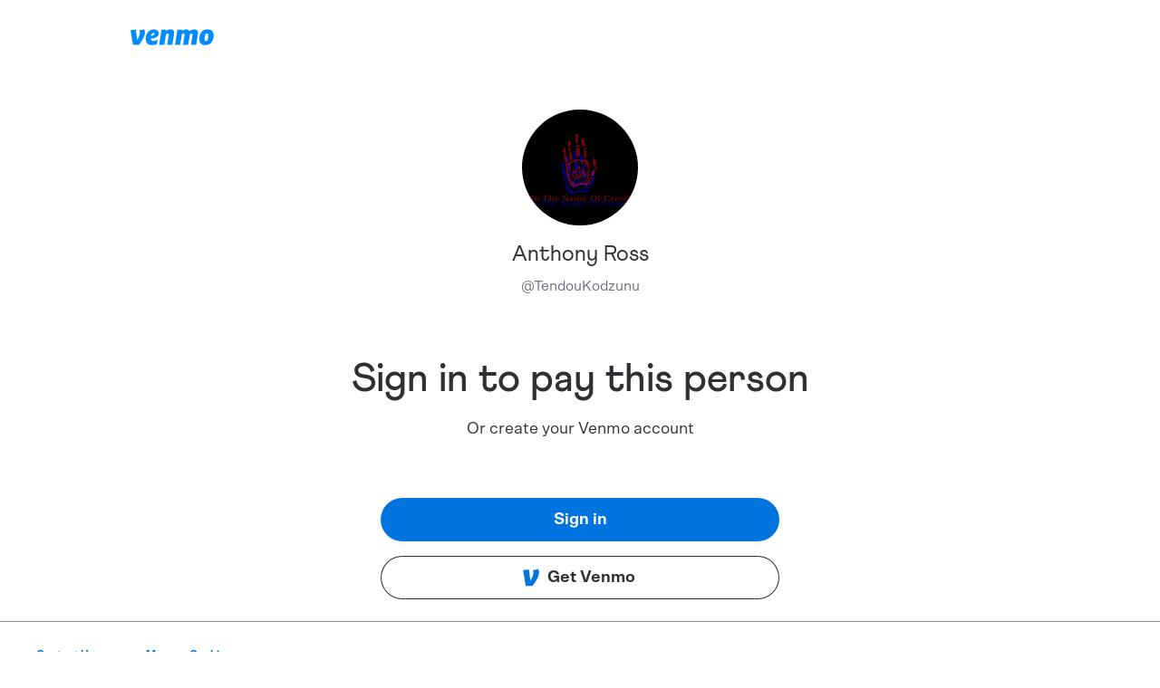

--- FILE ---
content_type: text/html; charset=utf-8
request_url: https://venmo.com/u/TendouKodzunu
body_size: 324523
content:
<!DOCTYPE html><html lang="en"><head><meta charSet="utf-8" data-next-head=""/><meta name="viewport" content="width=device-width" data-next-head=""/><meta name="description" content="Venmo is a digital wallet that lets you make and share payments with friends. You can easily split the bill, cab fare, or much more. Download the iOS or Android app or sign up on Venmo.com today." data-next-head=""/><meta property="og:description" content="Venmo is a digital wallet that lets you make and share payments with friends. You can easily split the bill, cab fare, or much more. Download the iOS or Android app or sign up on Venmo.com today." data-next-head=""/><title data-next-head="">Venmo | Anthony Ross</title><meta name="robots" content="noindex,nofollow" data-next-head=""/><meta name="googlebot" content="noindex,nofollow" data-next-head=""/><meta property="og:title" content="Venmo | Anthony Ross" data-next-head=""/><meta charSet="UTF-8"/><meta name="referrer" content="origin"/><meta name="apple-itunes-app" content="app-id=351727428 app-argument=venmo://appBanner"/><link rel="shortcut icon" href="/static/images/favicon.svg"/><noscript><img alt="" src="https://c.paypal.com/da/r/fb.js/ns?f=bbc2b2c2-856f-434c-9fb7-ccb44559b91c&amp;s=venmo_web_webmo_login&amp;js=0&amp;r=1"/></noscript><script>
            window.mParticle = {
              config: {"deviceId":"f289bc08-641f-4b39-bbc4-4c39637d191b","isDevelopmentMode":false,"isIOS":false}
            }
            </script><script>(function(apiKey) {
                // stub mParticle and major mParticle classes EventType, eCommerce, and Identity to exist before full
                // mParticle object is initialized
                window.mParticle = window.mParticle || {};
                window.mParticle.EventType = {
                    Unknown: 0,
                    Navigation: 1,
                    Location: 2,
                    Search: 3,
                    Transaction: 4,
                    UserContent: 5,
                    UserPreference: 6,
                    Social: 7,
                    Other: 8,
                };
                window.mParticle.eCommerce = { Cart: {} };
                window.mParticle.Identity = {};
                window.mParticle.config = window.mParticle.config || {};
                window.mParticle.config.rq = [];
                window.mParticle.config.snippetVersion = 2.3;
                window.mParticle.ready = function(f) {
                    window.mParticle.config.rq.push(f);
                };
            
                // methods to be stubbed from the main mParticle object, mParticle.eCommerce, and mParticle.Identity
                // methods that return objects are not stubbed
                var mainMethods = [
                    'endSession',
                    'logError',
                    'logBaseEvent',
                    'logEvent',
                    'logForm',
                    'logLink',
                    'logPageView',
                    'setSessionAttribute',
                    'setAppName',
                    'setAppVersion',
                    'setOptOut',
                    'setPosition',
                    'startNewSession',
                    'startTrackingLocation',
                    'stopTrackingLocation',
                ];
                var ecommerceMethods = ['setCurrencyCode', 'logCheckout'];
                var identityMethods = ['identify', 'login', 'logout', 'modify'];
            
                // iterates through methods above to create stubs
                mainMethods.forEach(function(method) {
                    window.mParticle[method] = preloadMethod(method);
                });
                ecommerceMethods.forEach(function(method) {
                    window.mParticle.eCommerce[method] = preloadMethod(method, 'eCommerce');
                });
                identityMethods.forEach(function(method) {
                    window.mParticle.Identity[method] = preloadMethod(method, 'Identity');
                });
            
                // stubbing function
                // pushes an array of 2 arguments into readyQueue: 1. the method, and 2. the arguments passed to the method
                // if the method is on the eCommerce or identity object, then the 1st argument is base conatenated with "." and the method name
                // ie: Identity.login, eCommerce.setCurrencyCode
                // in main.js, the function "processPreloadedItem" will parse and run stubbed methods stored in the readyQueue (config.rq)
                function preloadMethod(method, base) {
                    return function() {
                        if (base) {
                            method = base + '.' + method;
                        }
                        var args = Array.prototype.slice.call(arguments);
                        args.unshift(method);
                        window.mParticle.config.rq.push(args);
                    };
                }
            
                // set data planning query parameters
                var dpId,
                    dpV,
                    config = window.mParticle.config,
                    env = config.isDevelopmentMode ? 1 : 0,
                    dbUrl = '?env=' + env,
                    dataPlan = window.mParticle.config.dataPlan;
            
                if (dataPlan) {
                    dpId = dataPlan.planId;
                    dpV = dataPlan.planVersion;
                    if (dpId) {
                        if (dpV && (dpV < 1 || dpV > 1000)) {
                            dpV = null;
                        }
                        dbUrl += '&plan_id=' + dpId + (dpV ? '&plan_version=' + dpV : '');
                    }
                }
            
                // add mParticle script dynamically to the page, insert before the first script tag
                var mp = document.createElement('script');
                mp.type = 'text/javascript';
                mp.async = true;
                mp.src =
                    ('https:' == document.location.protocol
                        ? 'https://jssdkcdns'
                        : 'http://jssdkcdn') +
                    '.mparticle.com/js/v2/' +
                    apiKey +
                    '/mparticle.js' +
                    dbUrl;
                var s = document.getElementsByTagName('script')[0];
                s.parentNode.insertBefore(mp, s);
            })('40433222e815b743853a4bb6b7a86058');</script><link data-next-font="" rel="preconnect" href="/" crossorigin="anonymous"/><script id="policy-data" type="application/json" data-nscript="beforeInteractive">{"policies":["CookieBanner"],"nonce":"cb395023-e599-4121-9c65-dda02cc92641","tenant":"venmo","policyData":{"country":"US","language":"en"}}</script><link rel="preload" href="/_next/static/css/544677bb783ee5fe.css" as="style"/><link rel="stylesheet" href="/_next/static/css/544677bb783ee5fe.css" data-n-g=""/><link rel="preload" href="/_next/static/css/a3f367260a1e3df9.css" as="style"/><link rel="stylesheet" href="/_next/static/css/a3f367260a1e3df9.css" data-n-p=""/><noscript data-n-css=""></noscript><script defer="" nomodule="" src="/_next/static/chunks/polyfills-42372ed130431b0a.js"></script><script src="https://www.paypalobjects.com/pa/js/pa_venmo.js" defer="" data-nscript="beforeInteractive"></script><script src="/_next/static/chunks/main-29b1b53a966092a0.js" defer=""></script><script src="/_next/static/chunks/pages/_app-1ebde44068d5ef9d.js" defer=""></script><script src="/_next/static/chunks/pages/u/logged-out/%5Busername%5D-ac6aca2cffdba074.js" defer=""></script><script src="/_next/static/G1SCn4HXUgHpguN9YGkpB/_buildManifest.js" defer=""></script><script src="/_next/static/G1SCn4HXUgHpguN9YGkpB/_ssgManifest.js" defer=""></script><style id="jss-server-side"></style></head><body><div id="__next"><style data-emotion="css-global w6t9w3">html{-webkit-font-smoothing:antialiased;-moz-osx-font-smoothing:grayscale;box-sizing:border-box;-webkit-text-size-adjust:100%;}*,*::before,*::after{box-sizing:inherit;}strong,b{font-weight:700;}body{margin:0;color:#2F3033;font-family:Scto Grotesk A;font-weight:400;font-size:1rem;line-height:1.25;letter-spacing:0.00938em;background-color:#fff;}@media print{body{background-color:#fff;}}body::backdrop{background-color:#fff;}@font-face{font-family:'Athletics Medium';font-style:normal;font-weight:500;src:local('Athletics Medium'),url([data-uri]) format('woff');}@font-face{font-family:'Athletics Regular';font-style:normal;font-weight:400;src:local('Athletics Regular'),url([data-uri]) format('woff');}@font-face{font-family:'Athletics Bold';font-style:normal;font-weight:700;src:local('Athletics Bold'),url([data-uri]) format('woff');}@font-face{font-family:'Scto Grotesk A';font-style:normal;font-weight:400;src:local('Scto Grotesk A'),url([data-uri]) format('woff');}@font-face{font-family:'Scto Grotesk A Italic';font-style:italic;font-weight:400;src:local('Scto Grotesk A Italic'),url([data-uri]) format('woff');}@font-face{font-family:'Scto Grotesk A Medium';font-style:normal;font-weight:500;src:local('Scto Grotesk A Medium'),url([data-uri]) format('woff');}@font-face{font-family:'Scto Grotesk A Bold';font-style:normal;font-weight:700;src:local('Scto Grotesk A Bold'),url([data-uri]) format('woff');}body{font-size:1.125rem;line-height:1.33;letter-spacing:normal;}</style><div class="layout_siteContainer__4xeDq"><div class="logoutLayout_container__LlKtE"><div class="logoutLayout_body__RB2R1"><header class="logoutLayout_header__p1x92"><a href="/"><img alt="Venmo" loading="lazy" width="92" height="18" decoding="async" data-nimg="1" class="logoutLayout_logo__ugO1g" style="color:transparent" src="/static/images/logo.svg"/></a></header><div class="logoutLayout_content__6Luin logged-out_content__iIcbI"><div class="loggedout_container__Knvtd"><div class="profileInfo_container__4sEPR"><style data-emotion="css 42mg4d">.css-42mg4d{font-size:24px;width:128px;height:128px;background-color:#fff;color:#000;}.css-42mg4d>svg{width:61px;height:61px;}</style><style data-emotion="css l5u44g">.css-l5u44g{position:relative;display:-webkit-box;display:-webkit-flex;display:-ms-flexbox;display:flex;-webkit-align-items:center;-webkit-box-align:center;-ms-flex-align:center;align-items:center;-webkit-box-pack:center;-ms-flex-pack:center;-webkit-justify-content:center;justify-content:center;-webkit-flex-shrink:0;-ms-flex-negative:0;flex-shrink:0;width:40px;height:40px;font-family:"Scto Grotesk A","Helvetica Neue",Helvetica,Arial,sans-serif;font-size:1.25rem;line-height:1;border-radius:50%;overflow:hidden;-webkit-user-select:none;-moz-user-select:none;-ms-user-select:none;user-select:none;font-size:24px;width:128px;height:128px;background-color:#fff;color:#000;}.css-l5u44g>svg{width:61px;height:61px;}</style><div class="MuiAvatar-root MuiAvatar-circular css-l5u44g" type="user" data-testid="avatar"><style data-emotion="css 1hy9t21">.css-1hy9t21{width:100%;height:100%;text-align:center;object-fit:cover;color:transparent;text-indent:10000px;}</style><img alt="Anthony Ross" src="https://pics-v3.venmo.com/9a4351e8-a2d5-4a1b-b8eb-5460ecc63f45?width=460&amp;height=460&amp;version=1" class="MuiAvatar-img css-1hy9t21"/></div><p class="profileInfo_username__LcxO_">Anthony Ross</p><div class="profileInfo_subContainer__BTWOM"><span class="profileInfo_handle__DnFJ8">@<!-- -->TendouKodzunu</span></div></div><style data-emotion="css 1paswwl">.css-1paswwl{margin:0;font-family:Scto Grotesk A;font-weight:400;font-size:1rem;line-height:1.25;letter-spacing:0.00938em;}</style><h1 class="MuiTypography-root MuiTypography-body1 css-1paswwl">Sign in to pay this person</h1><p class="loggedout_subtitle__snUbu">Or create your Venmo account</p><div class="loggedout_actions__KqqBk"><style data-emotion="css 1gaoz8k">.css-1gaoz8k{line-height:1.25;width:100%;font-size:18px;background-color:#0074DE;color:#fff;}.css-1gaoz8k.Mui-focusVisible::before{border:1px solid;border-color:#0074DE;content:"";position:absolute;top:-4px;left:-4px;bottom:-4px;right:-4px;border-radius:2em;}.css-1gaoz8k:hover{background-image:linear-gradient(0deg, rgba(0, 0, 0, 0.1), rgba(0, 0, 0, 0.1));background-color:#0074DE;}.css-1gaoz8k:active{background-image:linear-gradient(0deg, rgba(0, 0, 0, 0.2), rgba(0, 0, 0, 0.2));}.css-1gaoz8k.Mui-disabled{background-color:#8D8D8F;color:#fff;}</style><style data-emotion="css 17x6pc8">.css-17x6pc8{font-family:Scto Grotesk A Bold;font-weight:700;font-size:0.9375rem;line-height:1.75;letter-spacing:0.02857em;text-transform:none;min-width:64px;padding:8px 22px;border-radius:4px;-webkit-transition:background-color 250ms cubic-bezier(0.4, 0, 0.2, 1) 0ms,box-shadow 250ms cubic-bezier(0.4, 0, 0.2, 1) 0ms,border-color 250ms cubic-bezier(0.4, 0, 0.2, 1) 0ms,color 250ms cubic-bezier(0.4, 0, 0.2, 1) 0ms;transition:background-color 250ms cubic-bezier(0.4, 0, 0.2, 1) 0ms,box-shadow 250ms cubic-bezier(0.4, 0, 0.2, 1) 0ms,border-color 250ms cubic-bezier(0.4, 0, 0.2, 1) 0ms,color 250ms cubic-bezier(0.4, 0, 0.2, 1) 0ms;color:#fff;background-color:#0074DE;box-shadow:0px 3px 1px -2px rgba(0,0,0,0.2),0px 2px 2px 0px rgba(0,0,0,0.14),0px 1px 5px 0px rgba(0,0,0,0.12);width:100%;box-shadow:none;border-radius:2em;font-size:1rem;line-height:1.5;padding:10px 16px;font-size:0.875rem;line-height:1.43;padding:12px 24px;line-height:1.25;width:100%;font-size:18px;background-color:#0074DE;color:#fff;}.css-17x6pc8:hover{-webkit-text-decoration:none;text-decoration:none;background-color:rgb(0, 81, 155);box-shadow:0px 2px 4px -1px rgba(0,0,0,0.2),0px 4px 5px 0px rgba(0,0,0,0.14),0px 1px 10px 0px rgba(0,0,0,0.12);}@media (hover: none){.css-17x6pc8:hover{background-color:#0074DE;}}.css-17x6pc8:active{box-shadow:0px 5px 5px -3px rgba(0,0,0,0.2),0px 8px 10px 1px rgba(0,0,0,0.14),0px 3px 14px 2px rgba(0,0,0,0.12);}.css-17x6pc8.Mui-focusVisible{box-shadow:0px 3px 5px -1px rgba(0,0,0,0.2),0px 6px 10px 0px rgba(0,0,0,0.14),0px 1px 18px 0px rgba(0,0,0,0.12);}.css-17x6pc8.Mui-disabled{color:rgba(0, 0, 0, 0.26);box-shadow:none;background-color:rgba(0, 0, 0, 0.12);}.css-17x6pc8.Mui-focusVisible{box-shadow:none;}.css-17x6pc8:active{box-shadow:none;}.css-17x6pc8:hover{box-shadow:none;}.css-17x6pc8.Mui-disabled{background-color:#8D8D8F;color:#fff;}.css-17x6pc8.Mui-focusVisible::before{border:1px solid;border-color:#0074DE;content:"";position:absolute;top:-4px;left:-4px;bottom:-4px;right:-4px;border-radius:2em;}.css-17x6pc8:hover{background-image:linear-gradient(0deg, rgba(0, 0, 0, 0.1), rgba(0, 0, 0, 0.1));background-color:#0074DE;}.css-17x6pc8:active{background-image:linear-gradient(0deg, rgba(0, 0, 0, 0.2), rgba(0, 0, 0, 0.2));}.css-17x6pc8.Mui-disabled{background-color:#8D8D8F;color:#fff;}</style><style data-emotion="css 1rao0ba">.css-1rao0ba{display:-webkit-inline-box;display:-webkit-inline-flex;display:-ms-inline-flexbox;display:inline-flex;-webkit-align-items:center;-webkit-box-align:center;-ms-flex-align:center;align-items:center;-webkit-box-pack:center;-ms-flex-pack:center;-webkit-justify-content:center;justify-content:center;position:relative;box-sizing:border-box;-webkit-tap-highlight-color:transparent;background-color:transparent;outline:0;border:0;margin:0;border-radius:0;padding:0;cursor:pointer;-webkit-user-select:none;-moz-user-select:none;-ms-user-select:none;user-select:none;vertical-align:middle;-moz-appearance:none;-webkit-appearance:none;-webkit-text-decoration:none;text-decoration:none;color:inherit;font-family:Scto Grotesk A Bold;font-weight:700;font-size:0.9375rem;line-height:1.75;letter-spacing:0.02857em;text-transform:none;min-width:64px;padding:8px 22px;border-radius:4px;-webkit-transition:background-color 250ms cubic-bezier(0.4, 0, 0.2, 1) 0ms,box-shadow 250ms cubic-bezier(0.4, 0, 0.2, 1) 0ms,border-color 250ms cubic-bezier(0.4, 0, 0.2, 1) 0ms,color 250ms cubic-bezier(0.4, 0, 0.2, 1) 0ms;transition:background-color 250ms cubic-bezier(0.4, 0, 0.2, 1) 0ms,box-shadow 250ms cubic-bezier(0.4, 0, 0.2, 1) 0ms,border-color 250ms cubic-bezier(0.4, 0, 0.2, 1) 0ms,color 250ms cubic-bezier(0.4, 0, 0.2, 1) 0ms;color:#fff;background-color:#0074DE;box-shadow:0px 3px 1px -2px rgba(0,0,0,0.2),0px 2px 2px 0px rgba(0,0,0,0.14),0px 1px 5px 0px rgba(0,0,0,0.12);width:100%;box-shadow:none;border-radius:2em;font-size:1rem;line-height:1.5;padding:10px 16px;font-size:0.875rem;line-height:1.43;padding:12px 24px;line-height:1.25;width:100%;font-size:18px;background-color:#0074DE;color:#fff;}.css-1rao0ba::-moz-focus-inner{border-style:none;}.css-1rao0ba.Mui-disabled{pointer-events:none;cursor:default;}@media print{.css-1rao0ba{-webkit-print-color-adjust:exact;color-adjust:exact;}}.css-1rao0ba:hover{-webkit-text-decoration:none;text-decoration:none;background-color:rgb(0, 81, 155);box-shadow:0px 2px 4px -1px rgba(0,0,0,0.2),0px 4px 5px 0px rgba(0,0,0,0.14),0px 1px 10px 0px rgba(0,0,0,0.12);}@media (hover: none){.css-1rao0ba:hover{background-color:#0074DE;}}.css-1rao0ba:active{box-shadow:0px 5px 5px -3px rgba(0,0,0,0.2),0px 8px 10px 1px rgba(0,0,0,0.14),0px 3px 14px 2px rgba(0,0,0,0.12);}.css-1rao0ba.Mui-focusVisible{box-shadow:0px 3px 5px -1px rgba(0,0,0,0.2),0px 6px 10px 0px rgba(0,0,0,0.14),0px 1px 18px 0px rgba(0,0,0,0.12);}.css-1rao0ba.Mui-disabled{color:rgba(0, 0, 0, 0.26);box-shadow:none;background-color:rgba(0, 0, 0, 0.12);}.css-1rao0ba.Mui-focusVisible{box-shadow:none;}.css-1rao0ba:active{box-shadow:none;}.css-1rao0ba:hover{box-shadow:none;}.css-1rao0ba.Mui-disabled{background-color:#8D8D8F;color:#fff;}.css-1rao0ba.Mui-focusVisible::before{border:1px solid;border-color:#0074DE;content:"";position:absolute;top:-4px;left:-4px;bottom:-4px;right:-4px;border-radius:2em;}.css-1rao0ba:hover{background-image:linear-gradient(0deg, rgba(0, 0, 0, 0.1), rgba(0, 0, 0, 0.1));background-color:#0074DE;}.css-1rao0ba:active{background-image:linear-gradient(0deg, rgba(0, 0, 0, 0.2), rgba(0, 0, 0, 0.2));}.css-1rao0ba.Mui-disabled{background-color:#8D8D8F;color:#fff;}</style><a class="MuiButtonBase-root MuiButton-root MuiButton-contained MuiButton-containedPrimary MuiButton-sizeLarge MuiButton-containedSizeLarge MuiButton-colorPrimary MuiButton-fullWidth MuiButton-root MuiButton-contained MuiButton-containedPrimary MuiButton-sizeLarge MuiButton-containedSizeLarge MuiButton-colorPrimary MuiButton-fullWidth css-1rao0ba" tabindex="0" href="https://venmo.com/account/sign-in?next=%2Fu%2FTendouKodzunu">Sign in</a><style data-emotion="css 1bt0iyy">.css-1bt0iyy{line-height:1.25;width:100%;font-size:18px;background-color:#fff;color:#2F3033;box-shadow:0 0 0 1px #2F3033 inset;}.css-1bt0iyy.Mui-focusVisible::before{border:1px solid;border-color:#0074DE;content:"";position:absolute;top:-4px;left:-4px;bottom:-4px;right:-4px;border-radius:2em;}.css-1bt0iyy.Mui-focusVisible,.css-1bt0iyy:hover{color:#fff;background-color:#2F3033;}.css-1bt0iyy.Mui-focusVisible::before,.css-1bt0iyy:hover::before{border-color:#2F3033;}.css-1bt0iyy:active{background-color:#55585E;}</style><style data-emotion="css ifvxb7">.css-ifvxb7{font-family:Scto Grotesk A Bold;font-weight:700;font-size:0.9375rem;line-height:1.75;letter-spacing:0.02857em;text-transform:none;min-width:64px;padding:8px 22px;border-radius:4px;-webkit-transition:background-color 250ms cubic-bezier(0.4, 0, 0.2, 1) 0ms,box-shadow 250ms cubic-bezier(0.4, 0, 0.2, 1) 0ms,border-color 250ms cubic-bezier(0.4, 0, 0.2, 1) 0ms,color 250ms cubic-bezier(0.4, 0, 0.2, 1) 0ms;transition:background-color 250ms cubic-bezier(0.4, 0, 0.2, 1) 0ms,box-shadow 250ms cubic-bezier(0.4, 0, 0.2, 1) 0ms,border-color 250ms cubic-bezier(0.4, 0, 0.2, 1) 0ms,color 250ms cubic-bezier(0.4, 0, 0.2, 1) 0ms;color:#fff;background-color:#9c27b0;box-shadow:0px 3px 1px -2px rgba(0,0,0,0.2),0px 2px 2px 0px rgba(0,0,0,0.14),0px 1px 5px 0px rgba(0,0,0,0.12);width:100%;box-shadow:none;border-radius:2em;font-size:1rem;line-height:1.5;padding:10px 16px;font-size:0.875rem;line-height:1.43;padding:12px 24px;line-height:1.25;width:100%;font-size:18px;background-color:#fff;color:#2F3033;box-shadow:0 0 0 1px #2F3033 inset;}.css-ifvxb7:hover{-webkit-text-decoration:none;text-decoration:none;background-color:#7b1fa2;box-shadow:0px 2px 4px -1px rgba(0,0,0,0.2),0px 4px 5px 0px rgba(0,0,0,0.14),0px 1px 10px 0px rgba(0,0,0,0.12);}@media (hover: none){.css-ifvxb7:hover{background-color:#9c27b0;}}.css-ifvxb7:active{box-shadow:0px 5px 5px -3px rgba(0,0,0,0.2),0px 8px 10px 1px rgba(0,0,0,0.14),0px 3px 14px 2px rgba(0,0,0,0.12);}.css-ifvxb7.Mui-focusVisible{box-shadow:0px 3px 5px -1px rgba(0,0,0,0.2),0px 6px 10px 0px rgba(0,0,0,0.14),0px 1px 18px 0px rgba(0,0,0,0.12);}.css-ifvxb7.Mui-disabled{color:rgba(0, 0, 0, 0.26);box-shadow:none;background-color:rgba(0, 0, 0, 0.12);}.css-ifvxb7.Mui-focusVisible{box-shadow:none;}.css-ifvxb7:active{box-shadow:none;}.css-ifvxb7:hover{box-shadow:none;}.css-ifvxb7.Mui-disabled{background-color:#8D8D8F;color:#fff;}.css-ifvxb7.Mui-focusVisible::before{border:1px solid;border-color:#0074DE;content:"";position:absolute;top:-4px;left:-4px;bottom:-4px;right:-4px;border-radius:2em;}.css-ifvxb7.Mui-focusVisible,.css-ifvxb7:hover{color:#fff;background-color:#2F3033;}.css-ifvxb7.Mui-focusVisible::before,.css-ifvxb7:hover::before{border-color:#2F3033;}.css-ifvxb7:active{background-color:#55585E;}</style><style data-emotion="css rnjqvb">.css-rnjqvb{display:-webkit-inline-box;display:-webkit-inline-flex;display:-ms-inline-flexbox;display:inline-flex;-webkit-align-items:center;-webkit-box-align:center;-ms-flex-align:center;align-items:center;-webkit-box-pack:center;-ms-flex-pack:center;-webkit-justify-content:center;justify-content:center;position:relative;box-sizing:border-box;-webkit-tap-highlight-color:transparent;background-color:transparent;outline:0;border:0;margin:0;border-radius:0;padding:0;cursor:pointer;-webkit-user-select:none;-moz-user-select:none;-ms-user-select:none;user-select:none;vertical-align:middle;-moz-appearance:none;-webkit-appearance:none;-webkit-text-decoration:none;text-decoration:none;color:inherit;font-family:Scto Grotesk A Bold;font-weight:700;font-size:0.9375rem;line-height:1.75;letter-spacing:0.02857em;text-transform:none;min-width:64px;padding:8px 22px;border-radius:4px;-webkit-transition:background-color 250ms cubic-bezier(0.4, 0, 0.2, 1) 0ms,box-shadow 250ms cubic-bezier(0.4, 0, 0.2, 1) 0ms,border-color 250ms cubic-bezier(0.4, 0, 0.2, 1) 0ms,color 250ms cubic-bezier(0.4, 0, 0.2, 1) 0ms;transition:background-color 250ms cubic-bezier(0.4, 0, 0.2, 1) 0ms,box-shadow 250ms cubic-bezier(0.4, 0, 0.2, 1) 0ms,border-color 250ms cubic-bezier(0.4, 0, 0.2, 1) 0ms,color 250ms cubic-bezier(0.4, 0, 0.2, 1) 0ms;color:#fff;background-color:#9c27b0;box-shadow:0px 3px 1px -2px rgba(0,0,0,0.2),0px 2px 2px 0px rgba(0,0,0,0.14),0px 1px 5px 0px rgba(0,0,0,0.12);width:100%;box-shadow:none;border-radius:2em;font-size:1rem;line-height:1.5;padding:10px 16px;font-size:0.875rem;line-height:1.43;padding:12px 24px;line-height:1.25;width:100%;font-size:18px;background-color:#fff;color:#2F3033;box-shadow:0 0 0 1px #2F3033 inset;}.css-rnjqvb::-moz-focus-inner{border-style:none;}.css-rnjqvb.Mui-disabled{pointer-events:none;cursor:default;}@media print{.css-rnjqvb{-webkit-print-color-adjust:exact;color-adjust:exact;}}.css-rnjqvb:hover{-webkit-text-decoration:none;text-decoration:none;background-color:#7b1fa2;box-shadow:0px 2px 4px -1px rgba(0,0,0,0.2),0px 4px 5px 0px rgba(0,0,0,0.14),0px 1px 10px 0px rgba(0,0,0,0.12);}@media (hover: none){.css-rnjqvb:hover{background-color:#9c27b0;}}.css-rnjqvb:active{box-shadow:0px 5px 5px -3px rgba(0,0,0,0.2),0px 8px 10px 1px rgba(0,0,0,0.14),0px 3px 14px 2px rgba(0,0,0,0.12);}.css-rnjqvb.Mui-focusVisible{box-shadow:0px 3px 5px -1px rgba(0,0,0,0.2),0px 6px 10px 0px rgba(0,0,0,0.14),0px 1px 18px 0px rgba(0,0,0,0.12);}.css-rnjqvb.Mui-disabled{color:rgba(0, 0, 0, 0.26);box-shadow:none;background-color:rgba(0, 0, 0, 0.12);}.css-rnjqvb.Mui-focusVisible{box-shadow:none;}.css-rnjqvb:active{box-shadow:none;}.css-rnjqvb:hover{box-shadow:none;}.css-rnjqvb.Mui-disabled{background-color:#8D8D8F;color:#fff;}.css-rnjqvb.Mui-focusVisible::before{border:1px solid;border-color:#0074DE;content:"";position:absolute;top:-4px;left:-4px;bottom:-4px;right:-4px;border-radius:2em;}.css-rnjqvb.Mui-focusVisible,.css-rnjqvb:hover{color:#fff;background-color:#2F3033;}.css-rnjqvb.Mui-focusVisible::before,.css-rnjqvb:hover::before{border-color:#2F3033;}.css-rnjqvb:active{background-color:#55585E;}</style><a class="MuiButtonBase-root MuiButton-root MuiButton-contained MuiButton-containedSecondary MuiButton-sizeLarge MuiButton-containedSizeLarge MuiButton-colorSecondary MuiButton-fullWidth MuiButton-root MuiButton-contained MuiButton-containedSecondary MuiButton-sizeLarge MuiButton-containedSizeLarge MuiButton-colorSecondary MuiButton-fullWidth css-rnjqvb" tabindex="0" href="/signup"><style data-emotion="css coclz">.css-coclz{display:inherit;margin-right:8px;margin-left:-4px;}.css-coclz>*:nth-of-type(1){font-size:22px;}</style><span class="MuiButton-icon MuiButton-startIcon MuiButton-iconSizeLarge css-coclz"><style data-emotion="css o4w2b2">.css-o4w2b2{-webkit-user-select:none;-moz-user-select:none;-ms-user-select:none;user-select:none;width:1em;height:1em;display:inline-block;fill:currentColor;-webkit-flex-shrink:0;-ms-flex-negative:0;flex-shrink:0;-webkit-transition:fill 200ms cubic-bezier(0.4, 0, 0.2, 1) 0ms;transition:fill 200ms cubic-bezier(0.4, 0, 0.2, 1) 0ms;font-size:1.5rem;height:20px;width:20px;}</style><svg class="MuiSvgIcon-root MuiSvgIcon-fontSizeMedium css-o4w2b2" focusable="false" role="img" viewBox="0 0 20 20"><path fill-rule="evenodd" clip-rule="evenodd" d="M17.8403 0.77C18.5249 1.87835 18.8338 3.01961 18.8338 4.46184C18.8338 9.06059 14.8274 15.0349 11.5754 19.23H4.14835L1.17 1.77723L7.67325 1.17209L9.2479 13.5911C10.7198 11.242 12.5352 7.55014 12.5352 5.03327C12.5352 3.65605 12.2945 2.71704 11.9181 1.94497L17.8403 0.77Z"></path><title>Venmo</title></svg></span>Get Venmo</a></div></div></div></div><footer class="footer_footerContainer__tv6GM logoutLayout_footer__1e47A"><div class="footer_linksContainer__HJ3GA"><div class="footer_linkContainer__R2_9E"><a target="_blank" href="https://help.venmo.com/hc/en-us/requests/new">Contact Us</a></div></div><style data-emotion="css 8fgtzd">.css-8fgtzd{margin:0;font-family:"Roboto","Helvetica","Arial",sans-serif;font-weight:400;font-size:0.75rem;line-height:1.33;letter-spacing:0.00938em;}</style><p class="MuiTypography-root MuiTypography-subtitle1 footer_disclaimer__uBzdR css-8fgtzd">Venmo is a service of PayPal, Inc., a licensed provider of money transfer services (NMLS ID: 910457). All money transmission is provided by PayPal, Inc. pursuant to <a href="https://venmo.com/legal/us-licenses/">PayPal, Inc.&#x27;s licenses</a>. © 2021 PayPal, Inc.</p></footer></div><div class="layout_toastContainer__A3yvy"></div></div></div><script id="__NEXT_DATA__" type="application/json">{"props":{"pageProps":{"_nextI18Next":{"initialI18nStore":{"en":{"profile":{"accept-friend-request":"Accept friend request","account-setup-legal-content":"By clicking Save, you confirm that you are authorized to use this mobile number and agree to receive SMS texts to update your mobile number and as otherwise permitted in our \u003c0\u003eUser Agreement\u003c/0\u003e. Carrier fees may apply.","add-friend":"Add friend","address":"Address","block":"Block","business-background-photo":"Business background photo","business-qrcode-alt":"QR code for business","business-qrcode-helptext":"Scan the QR code to open Venmo and pay","change-password-link":"Change password","close-venmo-account-link":"Close Venmo account","copy-profile-url":"Copy profile URL","edit":"Edit","email":"Email","email-error":"Enter a valid email","email-validation-error":"Enter your email","empty-photo":"Empty photo","error-title":"Error","error-username-exists":"This username already exists. Choose a different one.","error-username-only-contain":"Your username should start with a letter and contain only letters, numbers, hyphen(-), and underscore(_) characters. It must be 5-30 characters long.","failed-to-block-bizuser":"We were unable to block the business user.","failed-to-block-user":"We were unable to block the user.","failed-to-complete-friend-request":"We were unable to complete your friend request.","first-name-input-description":"This is how we’ll refer to you and how you’ll show up in the app.","first-name-validation-error":"Enter your first name","friend-status":"{ friendCount, plural, =0 {0 friends} =1 {# friend} other {# friends}}","friends":"Friends","get-venmo":"Get Venmo","instagram":"Instagram","last-name-validation-error":"Enter your last name","legal-first-name":"First name","legal-last-name":"Last name","member-status":"{ friendCount, plural, =0 {0 members} =1 {# member} other {# members}}","messenger":"Messenger","more-options":"More options","or-create-an-account":"Or create your Venmo account","pay-button":"Pay","pay-or-request-button":"Pay or Request","payment-note-title":"Note from {displayName}:","payment-note-title-multiple":"Note from {displayName} and {lastRecipient}:","payment-warning":"Venmo will never ask users to visit an external website in a payment/request note.","phone":"Phone","phone-number":"Phone Number","phone-validation-error":"Enter a valid phone number","phone-validation-expect-digits":"Expect 10 digits.","popular-badge":"Customer popular badge","popular-text":"Popular among Venmo customers","privacy-statement":"Read the \u003c0\u003eVenmo Privacy Statement\u003c/0\u003e to learn more.","profile-edited":"Profile edited","profile-info":"Profile info","request-sent":"Request sent","required-username":"Enter a username","sign-in":"Sign in","sign-in-payment-link-pay":"Sign in to pay {recipients} {amount}","sign-in-payment-link-pay-multiple":"Sign in to pay {recipients} and {lastRecipient} {amount}","sign-in-payment-link-request":"Sign in to request {amount} from {recipients}","sign-in-payment-link-request-money":"Sign in to request money from {recipients}","sign-in-payment-link-request-money-multiple":"Sign in to request money from {recipients} and {lastRecipient}","sign-in-payment-link-request-multiple":"Sign in to request {amount} from {recipients} and {lastRecipient}","signin-to-pay":"Sign in to pay this person","special-character-error":"Special characters aren’t supported","tabname-all-stories":"All stories","tabname-between-you":"Between you","title":"Venmo | {displayName}","title-profile":"Profile","unblock":"Unblock","unfriend":"Unfriend","username":"Username","website":"Website","whatsapp":"Whatsapp"},"businessProfile":{"about-identity-verification":"About identity verification","add-address-button":"Add","add-address-message":"This could be your office, store, or home address. We’ll keep it private.","add-address-title":"Enter the address you use for your business","add-it-manually":"Add it manually","add-other-title":"Add another address or city/state","address":"Business street address","address-error-city-state-zip-code":"The entered city, state, and/or ZIP is invalid","apt":"Apt., Suite, Bldg. (optional)","background-image":"{displayName} background image","basic-info-background-image-error-message":"Background image wasn’t added","basic-info-business-background":"Add background photo","basic-info-category":"Business category","basic-info-characters-left":"characters left","basic-info-description":"Talk about your business","basic-info-different-username":"Must be different from your personal profile’s username","basic-info-display-name":"Business display name","basic-info-inappropiate-word":"Choose an appropriate one for your business","basic-info-not-same-to-pay-pal-name":"This can’t contain any words that are the same or similar to PayPal’s name or any of its companies","basic-info-people-know":"Let people know what you have to offer and why you’re great at it. You can always update this later.","basic-info-photo":"Add photo or logo","basic-info-profile-image-error-message":"Profile image wasn’t added","basic-info-required-category":"Enter a business category","basic-info-required-description":"Enter a business description","basic-info-required-display-name":"Enter a business display name","basic-info-required-type":"Enter a business type","basic-info-required-username":"Enter a business username","basic-info-title":"Let’s create your business profile","basic-info-type":"Type","basic-info-username":"Business username","basic-info-username-exists":"This username already exists. Choose a different one.","basic-info-username-only-contain":"Your username should start with a letter and contain only letters, numbers, hyphen(-), and underscore(_) characters. It must be 5-30 characters long.","business-phone":"Business phone number","business-phone-expect-digits":"Expect 10 digits.","business-phone-message":"Enter a valid phone number","business-profile-temporary-limited":"Your business profile is temporarily limited","business-registration-type-dropdown":"Business registration type","business-type-selection-title":"What type of business is this for?","business-website":"Does your business have a website?","cancel-and-exit":"Cancel and exit","cant-verify-ein-description":"Please check your number and try again. If you need help, contact customer support.","cant-verify-ein-title":"We can’t verify your EIN","city":"City","city-invalid-message":"City is invalid","city-required-message":"City is required","contact-address":"Business contact address","contact-address-message":"Where you want us to send documents and materials related to your business","contact-address-required-message":"Enter a valid contact address","contact-info-business-section":"Registered business","contact-info-contact-section":"Business contact","contact-info-different-address":"Use a different business address","contact-info-message":"This info won't be public. We use it to verify your business and contact you (if needed).","contact-info-radio-group-label":"Where you want us to send documents and materials related to your business","contact-info-same-address":"Same as registered business address","contact-info-title":"Enter your registered business and contact info","contact-name-email":"Contact name and email","contact-name-email-message":"You can change this by editing your personal account info in Settings.","corporation":"Corporation","creation-failed-description":"Contact customer support to find out more and then try again. If you tap Cancel and exit, the info entered won’t be saved.","creation-failed-description-mobile":"There’s an issue on our side. We weren’t able to create your account.","creation-failed-title":"We’re unable to publish your profile","cyberlocker-question":"Do you offer cyberlocker services, like file-storing or sharing?","description":"Use Venmo to connect with {businessDisplayName} (@{businessUsername}) - {businessDescription}","do-we-need-ein-details":"It’s not necessary to have an EIN to create a business profile on Venmo.","do-we-need-ein-summary":"Do you need an EIN?","dob":"Date of birth","dob-required":"Enter your date of birth","download-app-qr-code-primary-subtitle":"Scan to open the app.","download-app-qr-code-secondary-subtitle":"Data fees may apply.","download-app-secondary-title":"Business profiles are coming soon to the web, but for now, all the action happens in the app.","dropdown-label":"Business registration type","edit-description-label":"Description","edit-description-people-know":"Let people know what you have to offer and why you’re great at it.","edit-description-placeholder":"Talk about your business","edit-description-validation-error":"Enter a description","edit-email-optional":"Email (optional)","edit-phone-number-optional":"Phone number (optional)","edit-profile":"Edit profile","ein":"Business EIN","ein-length-message":"Your business EIN must be 9 digits","ein-message":"To identify your business for tax purposes","ein-required-message":"Enter a business EIN  ","email":"Email","facebook":"Facebook","get-started":"Open in Venmo App","get-venmo":"Get Venmo","home-street-address":"Home street address","home-street-required":"Enter your home street address","individual":"Individual","individual-description":"Your business isn’t registered, and you file taxes with your SSN.","instagram":"Instagram","legal-first-name":"Legal first name","legal-first-name-min-length":"Your legal first name must contain between 1-140 characters","legal-first-name-required":"Enter your legal first name","legal-last-name":"Legal last name","legal-last-name-min-length":"Your legal last name must contain between 1-140 characters","legal-last-name-required":"Enter your legal last name","legal-name":"Business legal name","legal-name-message":"The legal name of your registered business (Inc., LLC., etc.)","legal-name-min-length":"Your legal business name must contain between 1-140 characters","legal-name-required-message":"Enter a business legal name","legal-name-special-character-message":"Special characters aren’t supported","messenger":"Messenger","next":"Next","not-elegible-action":"Close","not-elegible-description":"We currently can’t support businesses that offer cyberlocker services on Venmo. For more info, refer to our \u003c0\u003eVenmo User Agreement\u003c/0\u003e.","not-elegible-title":"You’re not eligible to get a Venmo business profile at this time","page-title":"Venmo | Create business profile","partnership":"Partnership","pay":"Pay","phone":"Phone","preview-address":"Address","preview-legal":"By tapping Publish, you agree to Venmo’s \u003c0\u003eUser Agreement\u003c/0\u003e and \u003c1\u003ePrivacy Policy\u003c/1\u003e.","preview-subTitle-A-test":"Here's a preview of how the Venmo community sees your business. If you'd like to make changes now or any other time, just open the app.","preview-subTitle-B-test":"Before you hit the Publish button, check out how the Venmo community will see your business. To make changes, tap Edit profile. Or you can tap Publish now and edit later in the app.","preview-title":"Review your business profile","preview-title-A-test":"Your business profile is published!","preview-title-B-test":"Your business profile is ready to publish!","private-contact-info":"Private contact info","private-contact-info-description":"We’ll use it to verify your business and contact you if needed.","private-info-address":"Business address","private-info-address-required-error":"Select a business address","private-info-contact":"Business contact","private-info-contact-address":"Business contact's address","private-info-phone-number":"Business phone number","profile-image":"{displayName} profile image","profile-summary":"Profile summary","publc-info-provide-goods-support-text":"You can just add the city and state if you don’t want to share your exact location","public-contact-info":"Public contact info","public-contact-info-description":"We’ll use it to show customers how to reach you.","public-info-add-other":"Other","public-info-add-other_button":"Add Other","public-info-address":"Address or city/state","public-info-address-marketing":"Use address for marketing","public-info-address-marketing-disclaimer":"We'll be able to market you in search, emails, and the feed based on your business location","public-info-address-required-error":"Select a business address","public-info-alias-city-and-state-only":"City and state only","public-info-alias-full-address":"Full business address","public-info-business-facebook-format":"Expect a correct format e.g.: example, example001 or example_001","public-info-business-instagram-format":"Expect a correct format e.g.: example, example001 or example_001","public-info-business-messenger-format":"Expect a correct format e.g.: https://m.me.com/example.01","public-info-business-webside-format":"Expect a correct format e.g.: http://www.example.com or https://www.example.com","public-info-edit-other_button":"Edit Other","public-info-email":"Email","public-info-email-required-error":"Enter your email","public-info-email-validation-error":"Enter a valid email","public-info-facebook-adornment":"www.facebook.com/","public-info-facebook-optional":"Facebook (optional)","public-info-header":"You're almost done!","public-info-instagram-optional":"Instagram username (optional)","public-info-messenger-optional":"Messenger username (optional)","public-info-phone-confirmation-expect-digits":"Expect 10 digits.","public-info-phone-number-optional":"Phone number (optional)","public-info-preview-profile":"Preview profile","public-info-provide-goods":"Provide goods/services beyond [{locality}, {region}]","public-info-text":"This info is visible to Venmo users on your business profile.","public-info-title":"Give people ways to connect with your business","public-info-title-A-B-test":"How people can contact your business","public-info-website":"Website","public-info-website-optional":"Website (optional)","publish":"Publish","purchase-protection":"Eligible items covered by \u003c0\u003ePurchase Protection\u003c/0\u003e","readonly-toast-description":"Once you’re published, people can pay and contact you from your business profile.","readonly-toast-title":"This is for preview only","registered":"Registered","registered-business-info-subtitle":"This info won't be public. We'll use it to verify your business.","registered-business-info-title":"Enter your registered business info","registered-contact-info-subtitle":"This info won't be public. Choose an address to send business documents and materials.","registered-contact-info-title":"Where should we contact you?","registered-description":"You’re a registered partnership, corporation, or charity, and file taxes with your EIN.","republish":"Republish","scan-to-pay":"Scan to open Venmo and pay","sign-in":"Sign in","sign-in-payment-link-pay":"Sign in to pay {amount} to this business","sign-in-to-pay":"Sign in to pay this business","sign-up-to-create-business-profile":"Better yet, sign up to create a profile for your own business at Venmo.","sole-proprietor-contact-info-message":"This could be your office, store, or home address. We’ll keep it private.","sole-proprietor-contact-info-title":"Add the address you use for your business","soleprop-legal-name":"Legal name","ssn-itin":"SSN / ITIN","ssn-itin-length-message":"Your business EIN must be 9 digits","ssn-itin-required":"Enter your social security or tax identification number","ssn-legal":"Your 9-digit social security number or individual tax identification number. We’ll keep it secure.","state":"State","state-invalid-message":"State is invalid","state-required-message":"State is required","street-address":"Street address","street-address-invalid-message":"Street is invalid","street-address-required-message":"Enter a valid street address","tax-subtitle":"For any year that you meet certain reporting thresholds, we’ll share your info with the IRS and issue you a tax form. Learn more in our \u003c0\u003eTax FAQs\u003c/0\u003e.","tax-title":"Enter the info you use when filing your taxes","temporary-restriction-paragraph-1":"We're reviewing your business profile to make sure we can support the type of business you're conducting. Specifically, that it doesn't violate the \u003c0\u003eVenmo User Agreement\u003c/0\u003e or \u003c1\u003ePayPal's Acceptable Use Policy\u003c/1\u003e.","temporary-restriction-paragraph-2":"We'll do our best to finish our review and give you an update within 7 days. In the meantime, you won't be able to send or receive money, and may not be able to withdraw money.","unable-verify-description":"We’re having trouble verifying your info. Please exit and come back later to your business profile.","unable-verify-title":"We’re unable to verify your profile","update-ein":"Update EIN","valid-bod":"Enter a valid birth date","website":"Website","website-error":"Enter a valid URL (https://www.example.com)","whats-ein-details":"An Employer Identification Number (EIN) is assigned to a business by the Internal Revenue Service (IRS) and is mostly used for filing taxes.","whats-ein-summary":"What’s an EIN?","yes-no-error-message":"Select either yes or no to continue","zip-code":"ZIP code","zip-code-invalid-message":"Zip is invalid"},"donate":{"contribute-message":"Amplify your donation by inviting friends to contribute to the cause.","disclaimer":"Venmo is a service of PayPal, Inc., a licensed provider of money transfer services (NMLS ID: 910457). All money transmission is provided by PayPal, Inc. pursuant to \u003c0\u003ePayPal, Inc.'s licenses\u003c/0\u003e. © 2021 PayPal, Inc.","donate":"Donate","donation-complete-title":"You donated ${amount} to {username}","donation-error-cancel":"Cancel","donation-error-desc":"We're sorry, the donation could not be completed at this time.","donation-error-title":"There was an issue processing your donation","go-back":"Go back","invite-venmo-friends":"Invite Venmo friends","profile-toast-message":"You can’t donate to this charity right now","scan-to-pay":"Scan to donate from the app","share":"Share","sign-in-payment-link-pay":"Sign in to donate {amount} to this charity","sign-in-to-pay":"Sign in to donate to this charity","skip":"Skip"},"home":{"add-fund-title":"Add funds from your bank account","create-business-profile-button-text":"Create a business profile","create-business-profile-title":"Business profile","failed-to-fetch-payment-methods":"There was an error loading your payment methods","failed-to-fetch-profile":"There was an error loading your profile","group-limited-account-message":"You will not be able to send or spend money from your Group Venmo balance because we need more information from the Group Owner. Contact CS for help","held-balance-button-text":"Learn more","incentive-already-claimed":"That incentive was already claimed","incentive-expired":"Incentive has expired","incentive-flow-disabled":"Try back later","incentive-invalid-token":"Invalid incentive token","incentive-logged-and-will-be-processed-manually":"Your incentive is on the way! It should be in your account in the next 1-2 days","incentive-not-found":"This incentive was not found. Make sure you click the correct link.","incentive-not-yours":"This incentive is assigned to another user","incentive-phone-not-verified":"Thank you for signing up! To receive your incentive please download the app, verify your phone number and then click the link in the email again.","incentive-processing":"Your incentive is being processed and should arrive in the next hour","incentive-processing-error":"Error processing incentive. Try again later.","nav-cta-details":"Details","nav-cta-finish":"Finish","nav-cta-learnmore":"Learn more","nav-cta-manage":"Manage","nav-cta-pending-review":"Your application is in review","nav-cta-view":"View","nav-help":"Help Center","nav-home":"Home","nav-incomplete":"Incomplete","nav-logout":"Log out","nav-mobile-label-close":"Close menu","nav-mobile-label-open":"Open menu","nav-notification":"Notifications","nav-profile-business-profile":"Business profile","nav-profile-create-business-profile":"Create a business profile","nav-profile-my-accounts":"Your Accounts","nav-search":"Search","nav-setting":"Settings","nav-settings-accept-group-invite":"Accept Group Invite","nav-settings-backup-payment":"Backup Payment","nav-settings-connected-business":"Connected Businesses","nav-settings-credit-card":"Credit Card","nav-settings-direct-deposit":"Direct Deposit","nav-settings-friends":"Friends \u0026 Social","nav-settings-notifications":"Notifications","nav-settings-payment-methods":"Payment Methods","nav-settings-people":"People","nav-settings-privacy":"Privacy","nav-settings-profile":"Profile","nav-settings-security":"Security","nav-settings-shipping-addresses":"Shipping Addresses","nav-settings-statement":"Statements","nav-settings-tax-documents":"Tax Documents","nav-statement":"Statements","nav-status-eligible":"You’re invited to apply","nav-status-in-app":"Manage your card in the app","nav-status-pending-application":"You have a pending application","nav-status-preapproved":"Learn more and apply in the app.","nav-status-prequalify":"See if you pre-qualify!","pay-or-request-button":"Pay or Request","profile-greeting":"{displayName}","tabname-friends":"friends","tabname-mine":"mine","tabname-public":"public","title":"Venmo | Welcome {displayName}","transfer-button-text":"Transfer balance","venmo":"Venmo","venmo-balance":"${amount}","venmo-balance-on-hold-label":"On hold","venmo-credit-card":"Venmo Credit Card","venmo-held-balance":"${amount}","verify-bank-choose-account-title":"Choose an account to verify","verify-bank-no-accounts":"No bank accounts to verify","verify-bank-success-message":"All banks are verified and ready to use","verify-bank-title":"Verify your bank account"},"common":{"account-frozen":"Account temporarily frozen","account-frozen-description":"Your repayment is processing. We'll send you a notification once your account is restored.","account-frozen-description-exempted":"You're only able to request payments at this time. ","account-frozen-description-inprogress":"Your repayment is processing. You can still request money, and we’ll send you a notification once your account is restored.","account-frozen-description-required":"You can still request money, but you’ll need to pay back the full balance to restore your account.","add-bank-card":"Add bank or card","app-store":"App Store","at-handle":"@{handle}","avatar-image-alt":"Avatar image","back":"Back","balance-amount":"Balance: ","basic-info-background-image-error-message":"Background image wasn’t added","business-profile-ready":"Your business profile is ready to go in the app.","cancel":"Cancel","characters-left":"characters left","charity-profile-ready":"Your charity profile is ready to go in the app.","charity-verified-icon":"verified","choose-option-to-continue":"Choose an option to continue","contact-us":"Contact us","copyright":"Venmo is a service of PayPal, Inc. (NMLS ID: 910457)","date-difference":{"days":"{date}d","hours":"{date}h","minutes":"{date}m","seconds":"{date}s","shortdate":"{date}"},"date-difference-arialabel":{"days":"{date} days ago","hours":"{date} hours ago","minutes":"{date} minutes ago","seconds":"{date} seconds ago","shortdate":"{date}"},"dates":{"d":"Yesterday","dd":"{value} days ago","h":"An hour ago","hh":"{value} hours ago","m":"A minute ago","mm":"{value} minutes ago","s":"A few seconds ago","ss":"{value} seconds ago"},"description":"Venmo is a digital wallet that lets you make and share payments with friends. You can easily split the bill, cab fare, or much more. Download the iOS or Android app or sign up on Venmo.com today.","done":"Done","error":"Error","error-429-message":"We ran into an issue completing your request right now. Please try again later","error-with-status":"A {statusCode} error occurred on server","error-without-status":"An error occurred on the server","failed-generic":"Try again.","friends-privacy":"Friends privacy","funding-source-selector":"Funding sources selector","get-app":"Get the app","get-help":"Get help","go-to-sign-in":"Go to sign-in","google-play":"Google Play","got-it":"Got it","help":"Help","image-format-incorrect":"Upload a JPG or PNG","image-size-exceed":"Choose an image under 20 MB","image-size-exceed-replace":"Choose an image under {imageSizeLimit} MB","learnmore":"Learn more","limited-account-notice":"Want to pay with the money in your Venmo account? Go to \u003cstrong\u003eIdentity Verification\u003c/strong\u003e in your Venmo app Settings to confirm your info.","link-copied":"Link copied","loading":"Loading...","login-return-error-message":"Something went wrong. Try again later or contact customer support.","midpayment-title":"Complete Payment","next":"Next","no":"No","not-found":"The page you're looking for isn't available","ok":"Ok","payment-method-notice":"Your balance can’t cover the full amount. Choose or add another payment method.","private-privacy":"Private privacy","processing":"Processing","profile-image-error-message":"Something went wrong. Profile image wasn't added","profile-info-background-photo":"Add background photo","profile-info-photo":"Add photo or logo","public-privacy":"Public privacy","quasi-cash-disclaimer":"To avoid \u003c0\u003ecash advance fees\u003c/0\u003e on top of the fee we charge, use a bank or debit card.","rate-limited":"Something went wrong. Please try again later","recover":"Recover","require-personal-profile":"This action cannot be completed while in your business profile.","require-personal-profile-with-link":"This action cannot be completed while in your business profile. Click \u003c0\u003ehere\u003c/0\u003e to switch to your personal profile.","restore-your-account":"Restore your account","save":"Save","send-money":"Send money and make purchases at approved merchants.","show-more":"Show more","sign-in":"Sign in","something-went-wrong-try-again":"Something went wrong. Try again.","submit":"Submit","success":"Success","suspended-header":"Your account has been suspended","suspended-text":"Check your email for more info.","text-input-clear-btn-aria-label":"Clear","title":"Venmo","unsaved-changes":"You have unsaved changes. Would you like to continue?","venmo-balance":"Venmo balance","venmo-balance-notice":"We always use your Venmo balance first. If that doesn’t cover the entire transaction, we'll use your bank or card.","venmo-credit-card-label":"Venmo Credit Card","venmo-debit-card-label":"Venmo Debit Card","verify-bank":"Verify Bank","whoops":"Whoops! Take me back to where I was.","yes":"Yes"},"footer":{"blog":"Blog","contact-us":"Contact Us","disclaimer":"Venmo is a service of PayPal, Inc., a licensed provider of money transfer services (NMLS ID: 910457). All money transmission is provided by PayPal, Inc. pursuant to \u003c0\u003ePayPal, Inc.'s licenses\u003c/0\u003e. © 2021 PayPal, Inc.","facebook":"Facebook","fees-faq":"Fees \u0026 FAQ","help-center":"Help Center","jobs":"Jobs","legal":"Legal","manage-cookies":"Manage Cookies","press":"Press","privacy":"Privacy","privacy-statement":"Read the \u003c0\u003eVenmo Privacy Statement\u003c/0\u003e to learn more.","product":"Product","security":"Security","team":"Team","twitter":"Twitter"}}},"initialLocale":"en","ns":["profile","businessProfile","donate","home","common","footer"],"userConfig":null},"graphqlHeaderConfig":{"client":0,"idToken":"","deviceId":"fp01-f289bc08-641f-4b39-bbc4-4c39637d191b","payWithVenmoEnvironment":"production"},"locals":{"vId":"fp01-f289bc08-641f-4b39-bbc4-4c39637d191b","userAgentHelper":{"isIOS":false,"isAndroid":false,"isMobile":false,"isIOSWebview":false,"isAndroidWebview":false,"isOldAndroid":false,"isWebview":false,"appVersionNumber":null,"isBrowser":true,"browser":{"name":"Chrome","version":"131.0.0.0","major":"131"}}},"csrfToken":"LpWkiZqu-EmBSrbkrhTqUVw905jeVbbCJcLQ","correlationId":"92ee4d08-2533-420c-a70d-59b80524072c","user":{"displayName":"Anthony Ross","id":"4090501619779631674","username":"TendouKodzunu","firstName":"Anthony","lastName":"Ross","profilePictureUrl":"https://pics-v3.venmo.com/9a4351e8-a2d5-4a1b-b8eb-5460ecc63f45?width=460\u0026height=460\u0026version=1","friendCount":0,"initials":"AR","friendStatus":null,"isBlocked":false,"isActive":true},"pageType":"personal"},"__N_SSP":true},"page":"/u/logged-out/[username]","query":{"username":"TendouKodzunu"},"buildId":"G1SCn4HXUgHpguN9YGkpB","runtimeConfig":{"NEXT_PUBLIC_APP_VERSION":"0.0.2893","NEXT_PUBLIC_APP_NAME":"webmo","NEXT_PUBLIC_MPARTICLE_ID":"40433222e815b743853a4bb6b7a86058","NEXT_PUBLIC_OPTIMIZELY_SDK_KEY":"XEQMPVUNK7sdt5H4mJXAQ","NEXT_PUBLIC_FRAUDNET_FLOW_ID":"venmo_web_webmo_login","NEXT_PUBLIC_FRAUDNET_SCRIPT_URL":"https://c.paypal.com/da/r/fb.js","NEXT_PUBLIC_FRAUDNET_SUPPORT_URL":"https://c.paypal.com/v1/r/d/b","NEXT_PUBLIC_SHABU_HOME_URL":"https://venmo.com","NEXT_PUBLIC_WEBMO_HOME_URL":"https://account.venmo.com","NEXT_PUBLIC_DD_ENV":"production","NEXT_PUBLIC_ENABLE_MOCK_PANEL":false,"NEXT_PUBLIC_ORCHESTRATION_LAYER_GQL_API":"https://api.venmo.com/graphql","NEXT_PUBLIC_PLAID_KEY":"05e9781bcf561d4f946d221f75e21c","NEXT_PUBLIC_PLAID_VERSION":"v2","NEXT_PUBLIC_PLAID_ENV":"production","NEXT_PUBLIC_ARKOSE_TOKEN":"42E264FC-E567-4BFE-BE76-CE05AE80C7AA","NEXT_PUBLIC_HCAPTCHA_SITE_KEY":"fe6f5550-7a5d-431d-82aa-9665d3cf3565","NEXT_PUBLIC_OPTIMIZELY_LOG_LEVEL":"info","NEXT_BASE_URL_V1":"https://api.venmo.com","NEXT_PUBLIC_PLACE_API_KEY":"AIzaSyACS1Q_vfm8wfO4i8hHr1U92_hnCryFj3M","NEXT_PUBLIC_CSRF_SECRET":"1mewecmgdrt27q85w6ur7wru8i1omfqz0qe2d5xmfrg","NEXT_PUBLIC_BRAINTREE_TOKENIZATION_KEY":"production_pg6js949_dcz2m2h9dfjptytk","NEXT_PUBLIC_PP_LIGHTHOUSE_URL":"https://www.paypalobjects.com/pa/js/pa_venmo.js","NEXT_PUBLIC_RES_CENTER_URL":"https://id.venmo.com/resolutioncenter","NEXT_PUBLIC_UNIVERSAL_LINK":"https://link.venmo.com"},"isFallback":false,"isExperimentalCompile":false,"gssp":true,"locale":"en","locales":["en"],"defaultLocale":"en","scriptLoader":[]}</script></body></html>

--- FILE ---
content_type: application/javascript; charset=UTF-8
request_url: https://venmo.com/_next/static/chunks/pages/account/sign-in-0e7617b80979c35b.js
body_size: 333
content:
(self["webpackChunk_N_E"] = self["webpackChunk_N_E"] || []).push([[2273],{

/***/ 31968:
/***/ ((__unused_webpack_module, __unused_webpack_exports, __webpack_require__) => {


    (window.__NEXT_P = window.__NEXT_P || []).push([
      "/account/sign-in",
      function () {
        return __webpack_require__(40847);
      }
    ]);
    if(false) {}
  

/***/ }),

/***/ 40847:
/***/ ((__unused_webpack_module, __webpack_exports__, __webpack_require__) => {

"use strict";
__webpack_require__.r(__webpack_exports__);
/* harmony export */ __webpack_require__.d(__webpack_exports__, {
/* harmony export */   __N_SSP: () => (/* binding */ __N_SSP),
/* harmony export */   "default": () => (__WEBPACK_DEFAULT_EXPORT__)
/* harmony export */ });
const SignIn = ()=>null;
var __N_SSP = true;
/* harmony default export */ const __WEBPACK_DEFAULT_EXPORT__ = (SignIn);


/***/ })

},
/******/ __webpack_require__ => { // webpackRuntimeModules
/******/ var __webpack_exec__ = (moduleId) => (__webpack_require__(__webpack_require__.s = moduleId))
/******/ __webpack_require__.O(0, [636], () => (__webpack_exec__(31968)));
/******/ var __webpack_exports__ = __webpack_require__.O();
/******/ _N_E = __webpack_exports__;
/******/ }
]);